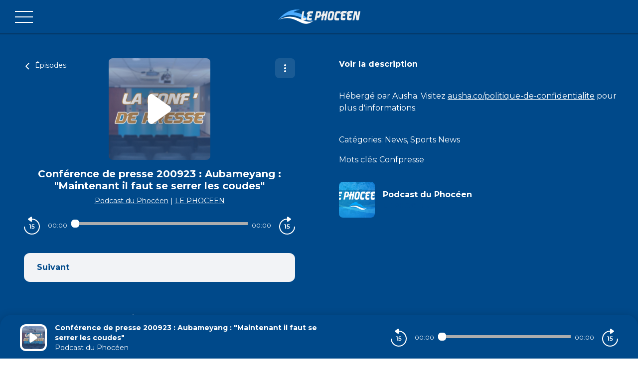

--- FILE ---
content_type: image/svg+xml
request_url: https://lephoceen-podcast-header.s3-website.fr-par.scw.cloud/logo_phoceen.svg
body_size: 5249
content:
<?xml version="1.0" standalone="no"?>
<!DOCTYPE svg PUBLIC "-//W3C//DTD SVG 1.1//EN" "http://www.w3.org/Graphics/SVG/1.1/DTD/svg11.dtd">
<svg xmlns="http://www.w3.org/2000/svg" id="Calque_1" data-name="Calque 1" viewBox="0 0 196 34" width="196" height="34"><defs><style>.cls-1{fill:#4dacff;}.cls-2{fill:#eee;}.cls-3{fill:#fff;}</style></defs><path class="cls-1" d="M85.51,25.23c-.6.15-1.21.45-1.81.6a24.35,24.35,0,0,1-7.4.6A43.32,43.32,0,0,1,64.36,23c-3.78-1.5-7.4-3-11-4.51a73.69,73.69,0,0,0-14.8-4.65c-2.12-.45-4.39-.6-6.5-.9a38,38,0,0,0-13,1.35A50.7,50.7,0,0,0,7.71,19.22,70.26,70.26,0,0,0,.15,24.63H0A16,16,0,0,1,1.36,23C3,21,4.83,19.07,6.65,17.27A62.93,62.93,0,0,1,23.27,5.11,46.75,46.75,0,0,1,37.17.6,48.5,48.5,0,0,1,45.32,0a30.35,30.35,0,0,1,6.35.6h.15c-1.66.3-3.47.6-5.29,1a25.83,25.83,0,0,0-7.4,2.86,6.33,6.33,0,0,0-2.11,2c.45,0,.75.15,1.2.15A43,43,0,0,1,46.84,8a43.3,43.3,0,0,1,16.61,7.81c2.27,1.65,4.54,3.3,6.65,5a24.43,24.43,0,0,0,9.52,4.05,35.11,35.11,0,0,0,5.59.45Z" transform="translate(0 0)"/><path class="cls-2" d="M184.42,11.83c-.82,4-1.72,8-2.41,12-.24,1.42-.76,1.86-2,1.7a23.84,23.84,0,0,0-2.7,0c.55-2.83,1-5.45,1.57-8.07.79-4,1.63-8,2.39-12.07.2-1,.54-1.54,1.64-1.48,3.77.21,4.95-1.28,5.55,4.79A41.34,41.34,0,0,0,189.5,15c.39-1.81.79-3.63,1.17-5.44.3-1.45.64-2.89.86-4.35.14-.93.49-1.33,1.42-1.25s1.87,0,3.05,0c-.56,2.93-1.06,5.65-1.59,8.37-.78,4-1.63,7.93-2.36,11.91-.19,1-.53,1.34-1.53,1.35-4.05,0-4,.07-4.55-4.1-.4-3.2-.86-6.4-1.29-9.61Z" transform="translate(0 0)"/><path class="cls-2" d="M103.94,15.26l-2.5,2.06c.56-2.35,1.14-4.65,3-6.36a4.7,4.7,0,0,0,1.3-2c.45-1.57.69-3.2,1-4.91h4.48c-.38,2-.75,3.92-1.13,5.94h2.8c.35-1.61.78-3.14,1-4.69.15-1.16.67-1.46,1.68-1.4s1.87,0,3.11,0c-1.47,7.38-2.9,14.49-4.33,21.63h-4.56c.7-3.52,1.38-6.92,2.06-10.31-2.36-.8-2.71-.58-3.18,1.73-.5,2.47-1.08,4.92-1.52,7.4-.17.94-.51,1.33-1.44,1.27s-2.08,0-3.35,0c.68-3.46,1.33-6.75,2-10Z" transform="translate(0 0)"/><path class="cls-2" d="M70.11,10.3,68,11.78c0-3.18,3.33-7.42,6.27-7.64s6.07-.06,9.33-.06c-.3,1.61-.53,3.1-.9,4.55-.08.31-.68.65-1,.68-1.15.09-2.31,0-3.47,0-2.52,0-2.52,0-3.12,2.91h5.12l-.84,4.36H74.08a6.63,6.63,0,0,0-.34.88c-.55,2.51-.18,3,2.35,3,1.45,0,2.89-.17,4.46-.27l-.16,1c-.74,4.74-.74,4.77-5.3,4.9a18.13,18.13,0,0,1-3.6-.33c-1.47-.26-2.7-1.85-2.57-4.05.2-3.48.81-6.93,1.25-10.39a5.46,5.46,0,0,1,.2-.77Z" transform="translate(0 0)"/><path class="cls-2" d="M148.91,3.78c-.41,2-.74,3.61-1.1,5.33-2,0-3.81-.09-5.64.05a2.12,2.12,0,0,0-1.62,1.06c-.74,2.74-1.3,5.52-1.86,8.3-.22,1.08.28,1.68,1.36,1.68h5.54c-.31,1.65-.64,3.43-1.06,5.68-2.22,0-4.4.07-6.59,0-2.64-.1-3.86-1.23-4-4a31.89,31.89,0,0,1,2.82-15.18,4.45,4.45,0,0,1,4.66-2.91C143.79,3.88,146.21,3.78,148.91,3.78Z" transform="translate(0 0)"/><path class="cls-2" d="M66.69,20.06c-.23,1.3-.49,2.53-.65,3.77-.14,1.08-.62,1.71-1.69,1.73-2,0-4,.21-5.94.06-2.29-.18-3.41-1.44-3.4-3.87a34,34,0,0,1,.61-5.86c.63-3.55,1.45-7.06,2.1-10.61.19-1.06.64-1.35,1.58-1.28s2,0,3.15,0c-.65,3.29-1.27,6.33-1.86,9.38-.31,1.61-.58,3.23-.84,4.85-.21,1.24.17,2.1,1.51,2.07C63,20.28,64.77,20.15,66.69,20.06Z" transform="translate(0 0)"/><path class="cls-2" d="M130.54,4.1a10.84,10.84,0,0,0-6.8.18,4.89,4.89,0,0,0-3.34,3.44c-1,4.07-1.83,8.19-2.32,10.45-.22,6,1.3,7.65,5.21,7.7,1,0,2-.13,3-.21a5.08,5.08,0,0,0,4.87-4.36c.9-4.21,1.68-8.46,2.36-12.71A4.08,4.08,0,0,0,130.54,4.1ZM126.7,19.88c-.41,1.55-1.79,1.61-3,1.45S122.43,20,122.62,19c.59-3.06,1.2-6.12,1.9-9.15.37-1.58,1.64-1.66,2.92-1.52,1,.11,1.51.68,1.55,1.82C128.23,13.4,127.54,16.66,126.7,19.88Z" transform="translate(0 0)"/><path class="cls-2" d="M102.42,7.51A3.81,3.81,0,0,0,98.85,4c-2.56-.12-5.14,0-7.84,0-1.45,7.19-2.88,14.31-4.36,21.67.69,0,1,0,1.41,0,3.09,0,3,0,3.74-3.15.81-3.66.18-2.93,3.45-2.93,1.91,0,3.67-.09,4.88-2A15.14,15.14,0,0,0,102.42,7.51Zm-9,7.18c.4-2,.67-4,1.23-5.88.13-.43,1.25-.77,1.89-.72a2.14,2.14,0,0,1,1.63,1.05A4.17,4.17,0,0,1,93.4,14.69Z" transform="translate(0 0)"/><path class="cls-2" d="M150.21,9.71l-2.15,1.47c0-3.17,3.33-7.41,6.27-7.64s6.07,0,9.33,0c-.3,1.6-.53,3.09-.9,4.55-.08.31-.68.65-1.06.68-1.15.09-2.31,0-3.46,0-2.53,0-2.53,0-3.13,2.91h5.12L159.4,16h-5.22a5.14,5.14,0,0,0-.34.88c-.55,2.51-.18,3,2.35,3,1.44,0,2.89-.17,4.46-.27l-.16,1c-.75,4.73-.74,4.76-5.3,4.9a18.31,18.31,0,0,1-3.61-.34c-1.46-.25-2.69-1.84-2.56-4,.2-3.48.8-6.93,1.25-10.39a5.46,5.46,0,0,1,.2-.77Z" transform="translate(0 0)"/><path class="cls-2" d="M165.12,9.71,163,11.18c0-3.17,3.33-7.41,6.27-7.64s6.07,0,9.33,0c-.3,1.6-.53,3.09-.9,4.55a1.42,1.42,0,0,1-1.06.68c-1.15.09-2.31,0-3.46,0-2.53,0-2.53,0-3.13,2.91h5.12L174.32,16h-5.23a5.94,5.94,0,0,0-.33.88c-.56,2.51-.18,3,2.35,3,1.44,0,2.89-.17,4.46-.27l-.16,1c-.75,4.73-.75,4.76-5.3,4.9a18.31,18.31,0,0,1-3.61-.34c-1.46-.25-2.69-1.84-2.57-4,.21-3.48.81-6.93,1.26-10.39a5.46,5.46,0,0,1,.2-.77Z" transform="translate(0 0)"/><path class="cls-3" d="M84.45,26.73l-.3.3a37.87,37.87,0,0,1-10.27,5.71A27.39,27.39,0,0,1,68,33.94a24.55,24.55,0,0,1-12.24-2.4c-3-1.35-6-2.85-9.07-4.21a78.54,78.54,0,0,0-11.63-4.8,53,53,0,0,0-8.16-1.8,40.16,40.16,0,0,0-7.4-.3,53.85,53.85,0,0,0-14.66,2.7L2.12,24c.15-.15.15-.15.3-.15a70.3,70.3,0,0,1,15.41-5.71A51.56,51.56,0,0,1,27.35,17a48,48,0,0,1,18.43,3.16c4.23,1.5,8.46,3.3,12.69,4.95a52.55,52.55,0,0,0,10.42,3.31,44.42,44.42,0,0,0,4.69.6A24.63,24.63,0,0,0,84,27c.15-.3.3-.45.45-.3Z" transform="translate(0 0)"/></svg>